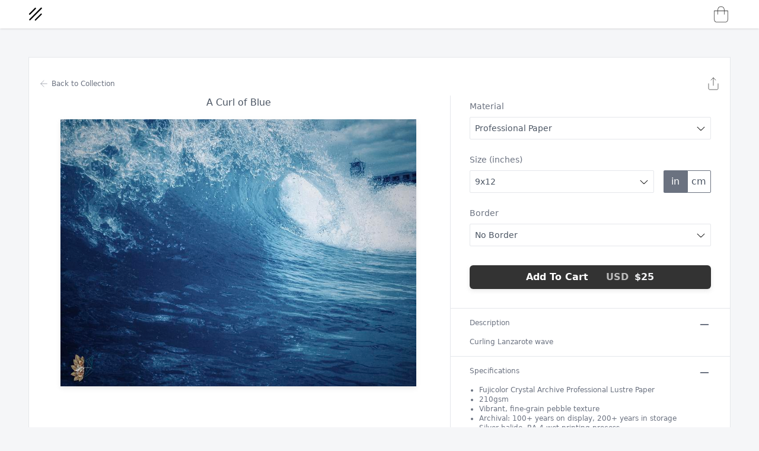

--- FILE ---
content_type: text/html; charset=utf-8
request_url: https://elfearsfoxsox.darkroom.com/products/nature/723843
body_size: 7824
content:
<!DOCTYPE html>
<html lang="en" xml:lang="en" xmlns= "http://www.w3.org/1999/xhtml">
  <head>

    <title>Darkroom</title>
    <meta http-equiv="Content-Language" content="en">

    <meta name="Rails-Env" content="production">

    

    <meta name="csrf-param" content="authenticity_token" />
<meta name="csrf-token" content="OZIQgBTwrr_GlMq3CFD33ONpY2UUoruIGh7vQTYjlbBlpcRQy4k-3d-fbZYz5XJg5MK16VSJ3poTlAKFoiY31A" />
    
    <meta name="viewport" content="width=device-width, initial-scale=1" />

    <meta property="og:url" content="https://elfearsfoxsox.darkroom.com/products/723843" />
<meta property="og:title" content="Darkroom" />
<meta property="og:description" content="Check out A Curl of Blue on Darkroom" />


    <script type="text/javascript">
window.SENTRY_RELEASE = "darkroom@v2263.18.0";
window.SENTRY_JAVASCRIPT_DSN = "https://403e02087ddd470198890058d050833c@o249589.ingest.sentry.io/5658270";
</script>

    <link rel="stylesheet" href="https://cdn2.darkroom.com/darkroom-assets/application-226190a7.css" data-turbo-track="reload" />
<link rel="stylesheet" href="https://cdn1.darkroom.com/darkroom-assets/fonts-e632d1c9.css" data-turbo-track="reload" />
<link rel="stylesheet" href="https://cdn0.darkroom.com/darkroom-assets/design-0e9d31da.css" data-turbo-track="reload" />
<link rel="stylesheet" href="https://cdn3.darkroom.com/darkroom-assets/tooltips-1803203e.css" data-turbo-track="reload" />
<link rel="stylesheet" href="https://cdn3.darkroom.com/darkroom-assets/sizes-5fc111b4.css" data-turbo-track="reload" />
<link rel="stylesheet" href="https://cdn0.darkroom.com/darkroom-assets/animations-08d350a7.css" data-turbo-track="reload" />
<link rel="stylesheet" href="https://cdn1.darkroom.com/darkroom-assets/renderings-3a2f4ac2.css" data-turbo-track="reload" />


      <link rel="icon" type="image/x-icon" href="https://cdn3.darkroom.com/darkroom-assets/darkroom-logo-2a06166f.ico" />

      <link rel=preconnect href="https://dr-activestorage.s3.amazonaws.com">
      <script defer data-domain="darkroom.com" src="/js/script.js"></script>

    <link rel=preconnect href="https://www.gstatic.com">
      <link rel=preconnect href="https://cdn0.darkroom.com/">
      <link rel=preconnect href="https://cdn1.darkroom.com/">
      <link rel=preconnect href="https://cdn2.darkroom.com/">
      <link rel=preconnect href="https://cdn3.darkroom.com/">


    <script src="https://cdn3.darkroom.com/darkroom-assets/application-c2f000ae.js" data-turbo-track="reload" type="module"></script>
  </head>

  <body class="default-bg" data-controller="click" data-action="click->click#handleClick">
    <div class="sticky top-0 bg-white z-50 duration-200 ease-in-out" data-controller="top toggle" data-top-target="top" data-test-deploy="test">
    <div class="grid px-4 md:px-8 lg:px-12 h-12 items-center justify-between shadow" style="grid-template-columns: 1fr 2fr 1fr;">

      <div class="flex justify-start">
        <a class="center-x-y" href="https://elfearsfoxsox.darkroom.com/">
          <svg width="24" height="24" viewbox="0 0 16 16" fill="none" xmlns="http://www.w3.org/2000/svg" class="text-gray-700">
<path fill-rule="evenodd" clip-rule="evenodd" d="M0.993221 14.7078C0.700328 14.4149 0.700327 13.94 0.993221 13.6471L13.94 0.70031C14.2329 0.407417 14.7078 0.407417 15.0007 0.70031C15.2936 0.993204 15.2936 1.46808 15.0007 1.76097L2.05388 14.7078C1.76099 15.0007 1.28611 15.0007 0.993221 14.7078Z" fill="black"></path>
<path fill-rule="evenodd" clip-rule="evenodd" d="M0.764705 8.38397C0.471812 8.09107 0.471812 7.6162 0.764705 7.32331L7.24652 0.841497C7.53941 0.548604 8.01428 0.548604 8.30718 0.841497C8.60007 1.13439 8.60007 1.60926 8.30718 1.90216L1.82537 8.38397C1.53247 8.67686 1.0576 8.67686 0.764705 8.38397Z" fill="black"></path>
<path fill-rule="evenodd" clip-rule="evenodd" d="M7.31695 14.9363C7.02406 14.6434 7.02406 14.1686 7.31695 13.8757L13.7988 7.39386C14.0917 7.10097 14.5665 7.10097 14.8594 7.39386C15.1523 7.68675 15.1523 8.16163 14.8594 8.45452L8.37761 14.9363C8.08472 15.2292 7.60984 15.2292 7.31695 14.9363Z" fill="black"></path>
</svg>

</a>      </div>

      <div class="center-x-y w-full">
      </div>

      <div class="flex md:space-x-6 justify-end">

        <a onclick="return false" id="cartOpener" class="cart-icon relative flex-initial" href="#">
          <svg width="32" height="32" viewbox="0 0 20 20" fill="none" xmlns="http://www.w3.org/2000/svg" id="openCart" class="text-gray-700">
<path fill-rule="evenodd" clip-rule="evenodd" d="M2.66016 6.16675H17.3268L16.8268 6.67H3.16016V15.3333C3.16016 16.1285 3.35928 16.7966 3.73037 17.2605C4.09546 17.7168 4.64589 18 5.41016 18H14.5768C15.3411 18 15.8915 17.7168 16.2566 17.2605C16.6277 16.7966 16.8268 16.1285 16.8268 15.3333V6.67L17.3268 6.16675V15.3333C17.3268 16.2048 17.1093 16.995 16.647 17.5728C16.1788 18.1582 15.4792 18.5 14.5768 18.5H5.41016C4.50776 18.5 3.80819 18.1582 3.33994 17.5728C2.8777 16.995 2.66016 16.2048 2.66016 15.3333V6.16675Z" fill="#333333"></path>
<path fill-rule="evenodd" clip-rule="evenodd" d="M7.30043 3.6743C6.91311 4.44895 6.91016 5.33106 6.91016 5.75V10.3329L6.41016 10.3333L6.41016 5.74189C6.41014 5.32277 6.41009 4.33695 6.85322 3.4507C7.07882 2.9995 7.42081 2.57029 7.93604 2.25543C8.45097 1.94075 9.12301 1.75 9.99349 1.75C10.864 1.75 11.536 1.94075 12.0509 2.25543C12.5662 2.57029 12.9082 2.9995 13.1338 3.4507C13.5769 4.33695 13.5768 5.32277 13.5768 5.74189V10.3329L13.0768 10.3333V5.75C13.0768 5.33106 13.0739 4.44895 12.6865 3.6743C12.4955 3.29217 12.2125 2.94012 11.7902 2.68207C11.3676 2.42383 10.7897 2.25 9.99349 2.25C9.19731 2.25 8.61934 2.42383 8.19677 2.68207C7.7745 2.94012 7.4915 3.29217 7.30043 3.6743Z" fill="#333333"></path>
</svg>

              <turbo-frame class="nav_badge_user_24529" id="nav_badge_user_24529"></turbo-frame>
</a>      </div>

    </div>




</div>

      <!-- Flash Messages with Tailwind CSS -->
  <div data-controller="flash" class="z-[10000] fixed top-4 right-4 sm:right-4 sm:left-auto left-4">
</div>
    <turbo-frame class="z-[10000] fixed top-4 right-4 sm:right-4 sm:left-auto left-4" data-controller="flash" id="turbo_flash">
</turbo-frame>

    <div
  id="cartModal"
  class="h-screen fixed cart-transition z-50 w-3/4 md:w-1/4 pl-4 md:pl-8 pr-2 md:pr-4 top-0 right-0 cart-bg overflow-auto"
  data-controller="cart"
  data-cart-open-value="false"
  style="right: -550px; max-width: 500px;">

  <turbo-frame id="current_cart"></turbo-frame>

</div>


    

  <div style="display:none;"
     data-controller="modal"
     data-modal-name-value="ProductDetailsImage"
     data-modal-z-index-value="1000"
     data-modal-background-color-value="rgba(0, 0, 0, 0.7)"
     data-modal-show-on-load-value="false"
     data-modal-turbo-value="false">

  
    <turbo-frame id="products_show_image" class="flex flex-col size-full bg-white" style="width: calc(100vw - 2rem); height: calc(100svh - 2rem);"></turbo-frame>


</div>

  <div data-controller="product right-click" data-product-current-print-type-value="photo_prints" class="">
    <div class="relative h-full bg-white flex-wrap md:flex-nowrap md:flex border border-gray-200 md:m-12 transform translate-x-0 duration-500 md:pt-4" >

      <div class="flex w-full justify-between md:absolute top-8 px-4 pt-4 md:pt-0">
        <a class="flex items-center text-xs text-gray-500 z-10 h-6" href="/collections/nature">
          <svg width="18" height="18" viewbox="0 0 16 16" fill="none" xmlns="http://www.w3.org/2000/svg">
<path d="M12.6666 8H3.33325" stroke="currentColor" stroke-width="0.5" stroke-linecap="round" stroke-linejoin="round"></path>
<path d="M7.99992 12.6666L3.33325 7.99992L7.99992 3.33325" stroke="currentColor" stroke-width="0.5" stroke-linecap="round" stroke-linejoin="round"></path>
</svg>

          <span class="px-1">Back to Collection</span>
</a>
        <a onclick="return false" data-controller="toggle" data-toggle-emitable-value="openShareProduct" data-action="toggle#sendEvent" href="#">
          <svg width="24" height="24" viewbox="0 0 20 20" fill="none" xmlns="http://www.w3.org/2000/svg">
<path d="M3.33325 10V16.6667C3.33325 17.1087 3.50885 17.5326 3.82141 17.8452C4.13397 18.1577 4.55789 18.3333 4.99992 18.3333H14.9999C15.4419 18.3333 15.8659 18.1577 16.1784 17.8452C16.491 17.5326 16.6666 17.1087 16.6666 16.6667V10" stroke="black" stroke-width="0.5" stroke-linecap="round" stroke-linejoin="round"></path>
<path d="M13.3334 5.00008L10.0001 1.66675L6.66675 5.00008" stroke="black" stroke-width="0.5" stroke-linecap="round" stroke-linejoin="round"></path>
<path d="M10 1.66675V12.5001" stroke="black" stroke-width="0.5" stroke-linecap="round" stroke-linejoin="round"></path>
</svg>

</a>      </div>

      <div id="product_rendering" class="flex flex-col items-center justify-start p-4 md:p-12 space-y-4 w-full md:w-3/5" data-controller="toggle">
        <div class="flex flex-col">
          <h1 class="text-center w-full text-gray-600 h-6">A Curl of Blue</h1>

        </div>

        <div class="relative flex flex-col items-center justify-start rendering-dimensions">
            <img src="https://s2.darkroom.com/a651b8vknw3obgcllmkx55zx1jcl" draggable="false" loading="lazy" class="w-full button-shadow do-not-touch">
          <div class="absolute z-10 inset-0"></div>
        </div>


        <div class="flex justify-between space-x-4">

        </div>
      </div>

      <div class="hidden md:block flex my-12 md:border-r border-gray-200 w-1"></div>

      <div class="flex-initial w-full md:w-2/5 py-4 md:py-12">
        <div class="px-8 pb-8 space-y-4">
          <div>
            <label class="block text-sm text-gray-500 py-2">
              Material
            </label>
            <select data-product-target="printType" data-action="product#selectPrintType" class="w-full">
                <option selected value="photo_prints">Professional Paper</option>
                <option  value="fine_art_prints">Fine Art Paper</option>
                <option  value="standard_canvas">Fine Art Canvas</option>
            </select>
          </div>

          <div data-controller="metric">
  <label class="block text-sm text-gray-500 py-2">Size <span data-metric-target="label">(inches)</span></label>

  <div class="flex justify-between space-x-4">
    <select name="Size" id="Size" data-product-target="input" data-action="product#updateSelectedVariant" data-metric-target="select" class="w-full"><option selected="selected" value="9x12">9x12</option></select>

    <div class="flex justify-between">
      <button
          data-metric-target="in"
          class="w-10 rounded-l-sm text-center"
          style="color: white; background-color: #6b7280;">in</button>
      <button 
          data-metric-target="cm"
          class="w-10 rounded-r-sm text-center"
          style="color: #4B5563; border-width: 1px; border-color: #6b7280;">cm</button>
    </div>
  </div>
</div>

          

            <div>
  <label class="block text-sm text-gray-500 py-2">Border</label>
  <select name="Border" id="Border" data-product-target="input" data-action="product#updateSelectedVariant" class="w-full"><option selected="selected" value="No Border">No Border</option>
<option value="White Border">White Border</option></select>
</div>


          <div class="mobile-hidden text-center pt-4">
              <turbo-frame id="add_to_cart_desktop">
  <form class="" action="/line_items" accept-charset="UTF-8" method="post"><input type="hidden" name="authenticity_token" value="8QGSshQiO9_xw-U7ZgzqGS_8LbWg84hGUct4amLETxn2Fhpgm06VgqFgMHwmIItSWvaHQve5SYVi3mkXudME1Q" autocomplete="off" />

    <input value="723843" autocomplete="off" type="hidden" name="line_item[product_id]" id="line_item_product_id" />
    <input value="43149725" autocomplete="off" type="hidden" name="line_item[variant_id]" id="line_item_variant_id" />

    <button name="button" type="submit" id="addToCartButtondesktop" class="m-auto w-full default-button button-shadow text-base rounder" data-product-target="addToCartButton" data-variant-id="43149725" data-controller="toggle" data-toggle-emitable-value="openCart" data-action="click-&gt;toggle#sendEvent">
      Add To Cart
      <span class="pl-6 bbb" data-product-target="addToCartCurrency">USD</span>
      <span class="pl-1 text-gray-100" data-product-target="addToCartPrice">
        $25
      </span>
</button></form></turbo-frame>
          </div>
        </div>

          <div class="text-xs text-gray-500 border-t border-gray-200 md:px-8 py-4" data-controller="toggle">
  <div class="px-8 md:px-0">
    <a href="#" onclick="return false" class="block pb-4 cursor-pointer" data-action="click->toggle#toggle">
      Description

      <div class="float-right">
        <div class="" data-toggle-target="togglee" data-toggle-classes="hidden">
          <svg xmlns="http://www.w3.org/2000/svg" width="22" height="22" viewbox="0 0 24 24" fill="none" stroke="currentColor" stroke-width="2" stroke-linecap="round" stroke-linejoin="round" class="feather feather-minus"><line x1="5" y1="12" x2="19" y2="12"></line></svg>
        </div>
        <div class="hidden" data-toggle-target="togglee" data-toggle-classes="hidden">
          <svg width="22" height="22" viewbox="0 0 20 20" fill="none" xmlns="http://www.w3.org/2000/svg">
<path d="M10 4.16663V15.8333" stroke="#333333" stroke-linecap="round" stroke-linejoin="round"></path>
<path d="M4.1665 10H15.8332" stroke="#333333" stroke-linecap="round" stroke-linejoin="round"></path>
</svg>

        </div>
      </div>
    </a>

    <div data-toggle-target="togglee" data-toggle-classes="hidden" class="">
      
            Curling Lanzarote wave

    </div>
  </div>
</div>

        <div class="text-xs text-gray-500 border-t border-gray-200 md:px-8 py-4" data-controller="toggle">
  <div class="px-8 md:px-0">
    <a href="#" onclick="return false" class="block pb-4 cursor-pointer" data-action="click->toggle#toggle">
      Specifications

      <div class="float-right">
        <div class="" data-toggle-target="togglee" data-toggle-classes="hidden">
          <svg xmlns="http://www.w3.org/2000/svg" width="22" height="22" viewbox="0 0 24 24" fill="none" stroke="currentColor" stroke-width="2" stroke-linecap="round" stroke-linejoin="round" class="feather feather-minus"><line x1="5" y1="12" x2="19" y2="12"></line></svg>
        </div>
        <div class="hidden" data-toggle-target="togglee" data-toggle-classes="hidden">
          <svg width="22" height="22" viewbox="0 0 20 20" fill="none" xmlns="http://www.w3.org/2000/svg">
<path d="M10 4.16663V15.8333" stroke="#333333" stroke-linecap="round" stroke-linejoin="round"></path>
<path d="M4.1665 10H15.8332" stroke="#333333" stroke-linecap="round" stroke-linejoin="round"></path>
</svg>

        </div>
      </div>
    </a>

    <div data-toggle-target="togglee" data-toggle-classes="hidden" class="">
      
          <turbo-frame id="specifications">
  <ul class="px-4 list-disc">

        <li>Fujicolor Crystal Archive Professional Lustre Paper</li>
        <li>210gsm</li>
        <li>Vibrant, fine-grain pebble texture</li>
        <li>Archival: 100+ years on display, 200+ years in storage</li>
        <li>Silver halide, RA-4 wet printing process</li>
        <li>Sizing: White borders do not change size of the print</li>

  </ul>
</turbo-frame>

    </div>
  </div>
</div>

        <div class="text-xs text-gray-500 border-t border-gray-200 md:px-8 py-4" data-controller="toggle">
  <div class="px-8 md:px-0">
    <a href="#" onclick="return false" class="block pb-4 cursor-pointer" data-action="click->toggle#toggle">
      Delivery &amp; Returns

      <div class="float-right">
        <div class="hidden" data-toggle-target="togglee" data-toggle-classes="hidden">
          <svg xmlns="http://www.w3.org/2000/svg" width="22" height="22" viewbox="0 0 24 24" fill="none" stroke="currentColor" stroke-width="2" stroke-linecap="round" stroke-linejoin="round" class="feather feather-minus"><line x1="5" y1="12" x2="19" y2="12"></line></svg>
        </div>
        <div class="" data-toggle-target="togglee" data-toggle-classes="hidden">
          <svg width="22" height="22" viewbox="0 0 20 20" fill="none" xmlns="http://www.w3.org/2000/svg">
<path d="M10 4.16663V15.8333" stroke="#333333" stroke-linecap="round" stroke-linejoin="round"></path>
<path d="M4.1665 10H15.8332" stroke="#333333" stroke-linecap="round" stroke-linejoin="round"></path>
</svg>

        </div>
      </div>
    </a>

    <div data-toggle-target="togglee" data-toggle-classes="hidden" class="hidden">
      
          <div>
            <p>Orders ship promptly after printing. All domestic orders are insured and trackable. International orders are insured and optionally trackable. No returns as all prints are custom made. An email containing tracking information will be sent once the order ships.</p>

              <p class="pt-2">Material print times (business days)</p>
              <ul class="px-4 list-disc">
                <li>Professional Paper: 1-2 days</li>
                <li>Fine Art Paper: 2-3 days</li>
                <li>Framed: 5-7 days</li>
                <li>Canvas: 2-3 days</li>
                <li>Metal: 3-4 days</li>
              </ul>

          </div>

    </div>
  </div>
</div>
      </div>

      <div class="desktop-hidden sticky bottom-0 text-center px-8 py-4 bg-white border-t">
          <turbo-frame id="add_to_cart_mobile">
  <form class="" action="/line_items" accept-charset="UTF-8" method="post"><input type="hidden" name="authenticity_token" value="A_7j54OTFHXU0iVhXgQlU0d5-E6jgYJVKZsc2gDCWYwE6Ws1DP-6KIRx8CYeKEQYMnNSufTLQ5Yajg2n29USQA" autocomplete="off" />

    <input value="723843" autocomplete="off" type="hidden" name="line_item[product_id]" id="line_item_product_id" />
    <input value="43149725" autocomplete="off" type="hidden" name="line_item[variant_id]" id="line_item_variant_id" />

    <button name="button" type="submit" id="addToCartButtonmobile" class="m-auto w-full default-button button-shadow text-base rounder" data-product-target="addToCartButton" data-variant-id="43149725" data-controller="toggle" data-toggle-emitable-value="openCart" data-action="click-&gt;toggle#sendEvent">
      Add To Cart
      <span class="pl-6 bbb" data-product-target="addToCartCurrency">USD</span>
      <span class="pl-1 text-gray-100" data-product-target="addToCartPrice">
        $25
      </span>
</button></form></turbo-frame>
      </div>
    </div>

    <div style="display:none;"
     data-controller="modal"
     data-modal-name-value="ShareProduct"
     data-modal-z-index-value="1000"
     data-modal-background-color-value="rgba(0, 0, 0, 0.7)"
     data-modal-show-on-load-value="false"
     data-modal-turbo-value="false">

  
  <div class="md:w-2/6 w-3/4 border border-gray-600 bg-white p-4"
       style="max-width: 400px;"
       data-controller="share"
       data-share-caption-value="A Curl of Blue on Darkroom"
       data-share-url-value="https://elfearsfoxsox.darkroom.com/products/723843"
       data-share-description-value="Check out A Curl of Blue on Darkroom"
       data-share-image-value="https://s1.darkroom.com/vvga8cz31ejcep0xvq1n055turqc"
       data-share-on-connect-value="share">
    <div class="flex justify-between">
      <div class="text-gray-700 font-bold">Share this print</div>
      <svg xmlns="http://www.w3.org/2000/svg" width="30" height="30" viewbox="0 0 24 24" fill="none" stroke="currentColor" stroke-width="2" stroke-linecap="round" stroke-linejoin="round" class="cursor-pointer" style="stroke-width: 1px;" data-action="click-&gt;modal#closeModal"><line x1="18" y1="6" x2="6" y2="18"></line><line x1="6" y1="6" x2="18" y2="18"></line></svg>

    </div>

    <div class="flex flex-col items-center mt-4">
      <div class="flex w-5/12 justify-end p-6">
        <img src="https://s3.darkroom.com/vvga8cz31ejcep0xvq1n055turqc" loading="lazy" class="w-full h-full">
      </div>
      <div class="center-x-y w-full text-sm text-gray-600 truncate">
        A Curl of Blue
      </div>
      <div class="center-x-y flex text-xs text-gray-500 mt-1">
        elfearsfoxsox
      </div>
    </div>

    <div class="flex p-4 justify-center">
      <button name="button" type="button" class="default-button text-sm px-12" data-action="click-&gt;share#copyLink">Copy Link</button>
    </div>

    <div class="flex flex-col text-center p-4">

      <div class="text-xs text-gray-500 p-2">
        Or share with
      </div>

      <div class="flex items-center justify-center">

        <button name="button" type="button" class="flex bg-gray-200 border border-gray-300 p-2 shadow" data-action="share#shareFacebook">
          <svg width="20" height="20" viewbox="0 0 20 20" fill="none" xmlns="http://www.w3.org/2000/svg">
<path d="M12.3253 10.0013H10.8107V15.3999H8.56552V10.0013H7.5V8.09602H8.56806V6.86306C8.56806 5.9802 8.98665 4.6001 10.831 4.6001L12.4927 4.60771V6.45968H11.2877C11.0898 6.45968 10.8107 6.55862 10.8107 6.97976V8.09602H12.5232L12.3253 10.0013Z" fill="#333333"></path>
</svg>

</button>
        <button name="button" type="button" class="flex bg-gray-200 border border-gray-300 p-2 shadow ml-6" data-action="share#sharePinterest">
          <?xml version="1.0" encoding="utf-8"?>
<!-- Generator: Adobe Illustrator 24.0.0, SVG Export Plug-In . SVG Version: 6.00 Build 0)  -->
<svg version="1.1" id="Layer_1" xmlns="http://www.w3.org/2000/svg" x="0px" y="0px" viewbox="0 0 20 20" style="enable-background:new 0 0 20 20;" xmlns:xlink="http://www.w3.org/1999/xlink" xml:space="preserve" width="20" height="20">
<style type="text/css">
	.st0{fill-rule:evenodd;clip-rule:evenodd;}
</style>
<path class="st0" d="M10,4.4c-3.1,0-5.6,2.5-5.6,5.6c0,2.4,1.5,4.4,3.5,5.2c0-0.4-0.1-1.1,0-1.6c0.1-0.4,0.7-2.8,0.7-2.8
	S8.5,10.5,8.5,10c0-0.8,0.4-1.4,1-1.4c0.5,0,0.7,0.4,0.7,0.8c0,0.5-0.3,1.2-0.5,1.9c-0.1,0.6,0.3,1,0.8,1c1,0,1.8-1,1.8-2.6
	c0-1.3-1-2.3-2.3-2.3c-1.6,0-2.5,1.2-2.5,2.4c0,0.5,0.2,1,0.4,1.3c0,0.1,0.1,0.1,0,0.2L7.8,12c0,0.1-0.1,0.1-0.2,0.1
	c-0.7-0.3-1.1-1.3-1.1-2.2c0-1.8,1.3-3.4,3.7-3.4c1.9,0,3.4,1.4,3.4,3.2c0,1.9-1.2,3.5-2.9,3.5c-0.6,0-1.1-0.3-1.3-0.6L9,13.9
	c-0.1,0.5-0.5,1.1-0.7,1.5c0.5,0.2,1.1,0.2,1.7,0.2c3.1,0,5.6-2.5,5.6-5.6C15.6,6.9,13.1,4.4,10,4.4z"></path>
</svg>

</button>
        <button name="button" type="button" class="flex bg-gray-200 border border-gray-300 p-2 shadow ml-6" data-action="share#shareTwitter">
          <svg width="20" height="20" viewbox="0 0 20 20" fill="none" xmlns="http://www.w3.org/2000/svg">
<path d="M15.754 6.13227C15.3228 6.3254 14.8572 6.45502 14.3677 6.51058C14.8651 6.21164 15.2487 5.74074 15.4286 5.17725C14.963 5.45503 14.4471 5.65344 13.8968 5.7619C13.4577 5.29365 12.8307 5 12.1349 5C10.8042 5 9.72223 6.07936 9.72223 7.4127C9.72223 7.60053 9.74339 7.78571 9.78572 7.96296C7.78043 7.86243 6.00265 6.90211 4.81482 5.4418C4.60847 5.79894 4.48942 6.21164 4.48942 6.65344C4.48942 7.48942 4.91534 8.22751 5.56349 8.66137C5.16931 8.64814 4.7963 8.53968 4.4709 8.35978C4.4709 8.37037 4.4709 8.38095 4.4709 8.39153C4.4709 9.56084 5.30159 10.5344 6.40476 10.7566C6.20371 10.8122 5.98942 10.8413 5.76984 10.8413C5.61376 10.8413 5.46296 10.8254 5.31482 10.7989C5.62169 11.7566 6.51323 12.455 7.56879 12.4735C6.74339 13.1217 5.70371 13.5053 4.57407 13.5053C4.38095 13.5053 4.18783 13.4947 4 13.4709C5.06614 14.1561 6.33598 14.5555 7.69842 14.5555C12.1349 14.5555 14.5609 10.8809 14.5609 7.69312C14.5609 7.58994 14.5582 7.48412 14.5529 7.38095C15.0238 7.03968 15.4312 6.6164 15.754 6.13227Z" fill="#333333"></path>
</svg>

</button>      </div>
    </div>
  </div>


</div>

  </div>


    <!-- Global site tag (gtag.js) - Google Analytics -->
<script async src="https://www.googletagmanager.com/gtag/js?id=G-J0ERNJVR5S"></script>
<script>
  window.dataLayer = window.dataLayer || [];
  function gtag(){dataLayer.push(arguments);}
  gtag('js', new Date());

  gtag('config', 'G-J0ERNJVR5S');
</script>

    <!-- version: v2263.18.0, revision: 08db5833d9f980ecadfc0dd3b6009994fc9e70a0 -->


        <script>
      window.intercomSettings = {
        api_base: "https://api-iam.intercom.io",
        app_id: "i8mwry2a",
        name: "", // Full name
        email: "", // Email address
        created_at: "0" // Signup date as a Unix timestamp
      };
    </script>

    <script>
      // We pre-filled your app ID in the widget URL: 'https://widget.intercom.io/widget/i8mwry2a'
      (function(){var w=window;var ic=w.Intercom;if(typeof ic==="function"){ic('reattach_activator');ic('update',w.intercomSettings);}else{var d=document;var i=function(){i.c(arguments);};i.q=[];i.c=function(args){i.q.push(args);};w.Intercom=i;var l=function(){var s=d.createElement('script');s.type='text/javascript';s.async=true;s.src='https://widget.intercom.io/widget/i8mwry2a';var x=d.getElementsByTagName('script')[0];x.parentNode.insertBefore(s,x);};if(document.readyState==='complete'){l();}else if(w.attachEvent){w.attachEvent('onload',l);}else{w.addEventListener('load',l,false);}}})();
    </script>

  </body>
</html>


--- FILE ---
content_type: text/css
request_url: https://cdn1.darkroom.com/darkroom-assets/fonts-e632d1c9.css
body_size: 162
content:
@font-face {
  font-family: Mulish;
  font-style: normal;
  font-weight: 100;
  font-display: swap;
  src: url("../fonts/Mulish-ExtraLight.ttf") format("truetype");
}

@font-face {
  font-family: Mulish;
  font-style: italic;
  font-weight: 100;
  font-display: swap;
  src: url("../fonts/Mulish-ExtraLightItalic.ttf") format("truetype");
}

@font-face {
  font-family: Mulish;
  font-style: normal;
  font-weight: 300;
  font-display: swap;
  src: url("../fonts/Mulish-Light.ttf") format("truetype");
}

@font-face {
  font-family: Mulish;
  font-style: italic;
  font-weight: 300;
  font-display: swap;
  src: url("../fonts/Mulish-LightItalic.ttf") format("truetype");
}

@font-face {
  font-family: Mulish;
  font-style: normal;
  font-weight: 400;
  font-display: swap;
  src: url("../fonts/Mulish-Regular.ttf") format("truetype");
}

@font-face {
  font-family: Mulish;
  font-style: italic;
  font-weight: 400;
  font-display: swap;
  src: url("../fonts/Mulish-Italic.ttf") format("truetype");
}

@font-face {
  font-family: Mulish;
  font-style: normal;
  font-weight: 500;
  font-display: swap;
  src: url("../fonts/Mulish-Medium.ttf") format("truetype");
}

@font-face {
  font-family: Mulish;
  font-style: italic;
  font-weight: 500;
  font-display: swap;
  src: url("../fonts/Mulish-MediumItalic.ttf") format("truetype");
}

@font-face {
  font-family: Mulish;
  font-style: normal;
  font-weight: 700;
  font-display: swap;
  src: url("../fonts/Mulish-Bold.ttf") format("truetype");
}

@font-face {
  font-family: Mulish;
  font-style: italic;
  font-weight: 700;
  font-display: swap;
  src: url("../fonts/Mulish-BoldItalic.ttf") format("truetype");
}

@font-face {
  font-family: Mulish;
  font-style: normal;
  font-weight: 900;
  font-display: swap;
  src: url("../fonts/Mulish-Black.ttf") format("truetype");
}

@font-face {
  font-family: Mulish;
  font-style: italic;
  font-weight: 900;
  font-display: swap;
  src: url("../fonts/Mulish-BlackItalic.ttf") format("truetype");
}


--- FILE ---
content_type: text/css
request_url: https://cdn0.darkroom.com/darkroom-assets/design-0e9d31da.css
body_size: 511
content:
.user-border-label > input {
  opacity: 0;
  position: absolute;
  width: 0;
}

.user-border-label > input + div {
  position: relative;
  cursor: pointer;
  padding-top: 0.5rem;
  padding-bottom: 0.5rem;
  padding-left: 1rem;
  padding-right: 1rem;
  background: linear-gradient(0deg, #fff, #fff), #ededed;
  border: 0.5px solid #828282;
  box-shadow: 0 1px 2px rgb(0 0 0 / 20%);
  border-radius: 2px;
}

.user-border-label > input:checked + div {
  background: #555;
  box-shadow: 0 1px 2px rgb(0 0 0 / 20%);
  border-radius: 1px;
  color: #fff;
}

.user-border-label > input:checked + div:hover {
  background: #555;
}

.user-border-label > input + div:hover {
  background: rgb(229 231 235);
}

.user-frame-label > input {
  opacity: 0;
  position: absolute;
  width: 0;
}

.user-frame-label > input + span {
  padding: 0.75rem;
  cursor: pointer;
  display: inline-block;
  border-radius: 2px;
  text-align: center;
}

.user-frame-label > input:checked + span {
  background-color: #666;
  color: #fff;
}

.user-texture-label > input {
  opacity: 0;
  position: absolute;
  width: 0;
}

.user-texture-label > input + span {
  padding: 0.75rem;
  cursor: pointer;
  display: flex;
  border-radius: 2px;
  text-align: center;
}

.user-texture-label > input:checked + span {
  background-color: #666;
  color: #fff;
}

.user-columns-label > input {
  opacity: 0;
  position: absolute;
  width: 0;
}

.user-columns-label > input + .faux-gallery {
  background: #fff;
}

.user-columns-label > input:checked + .faux-gallery {
  background: #555;
}

.user-columns-label > input + .faux-gallery > div {
  background: #555;
}

.user-columns-label > input:checked + .faux-gallery > div {
  background: #fff;
}

.user-columns-label > input:checked + .faux-gallery > span {
  color: #fff;
}

.user-columns-label > input + div:hover {
  background: rgb(229 231 235);
}

.gallery-card {
  border: 1px solid #e5e5e5;
  box-shadow: 0 1px 4px rgb(0 0 0 / 25%);
}

.background-selectors {
  width: 80px;
  height: 80px;
  overflow: hidden;
}

@media (min-width: 768px) {
  .background-selectors {
    width: 120px;
    height: 120px;
    overflow: hidden;
  }
}


--- FILE ---
content_type: text/css
request_url: https://cdn3.darkroom.com/darkroom-assets/tooltips-1803203e.css
body_size: 622
content:
/* Base styles for all tooltip variants */
.hover-text,
.hover-text-left,
.hover-text-right,
.hover-text-bottom {
  position: relative;
}

/* Shared tooltip styles */
.hover-text::after,
.hover-text-left::after,
.hover-text-right::after,
.hover-text-bottom::after {
  content: attr(data-text);
  position: absolute;
  background: var(--tooltip-bg, #333);
  color: #fff;
  border: 1px solid #eaebec;
  border-radius: 4px;
  padding: 8px 12px;
  box-shadow: 0 2px 8px rgb(0 0 0 / 15%);
  max-width: 200px;
  white-space: normal;
  word-wrap: break-word;
  font-size: 14px;
  z-index: 1000;

  /* Hidden by default */
  opacity: 0;
  visibility: hidden;
  pointer-events: none;

  /* Transition for smooth appearance with delay */
  transition: opacity 0.3s ease, visibility 0.3s ease;
  transition-delay: 1s;
}

/* Show tooltip on hover/focus */
.hover-text:hover::after,
.hover-text:focus::after,
.hover-text-left:hover::after,
.hover-text-left:focus::after,
.hover-text-right:hover::after,
.hover-text-right:focus::after,
.hover-text-bottom:hover::after,
.hover-text-bottom:focus::after {
  opacity: 1;
  visibility: visible;
}

/* Immediate hide when not hovering */
.hover-text:not(:hover):not(:focus)::after,
.hover-text-left:not(:hover):not(:focus)::after,
.hover-text-right:not(:hover):not(:focus)::after,
.hover-text-bottom:not(:hover):not(:focus)::after {
  transition-delay: 0s;
}

/* TOP tooltip (default) */
.hover-text::after {
  bottom: 100%;
  left: 50%;
  transform: translateX(-50%);
  margin-bottom: 5px;
}

/* LEFT tooltip */
.hover-text-left::after {
  right: 100%;
  top: 50%;
  transform: translateY(-50%);
  margin-right: 5px;
}

/* RIGHT tooltip */
.hover-text-right::after {
  left: 100%;
  top: 50%;
  transform: translateY(-50%);
  margin-left: 5px;
}

/* BOTTOM tooltip */
.hover-text-bottom::after {
  top: 100%;
  left: 50%;
  transform: translateX(-50%);
  margin-top: 5px;
}


--- FILE ---
content_type: text/css
request_url: https://cdn3.darkroom.com/darkroom-assets/sizes-5fc111b4.css
body_size: 598
content:
.product-index-height {
  height: calc(100vh - 8rem);
}

.from-nav-height {
  height: calc(100vh - 3rem);
}

.admin-show-content-height {
  height: calc(100vh - 9rem);
}

.design-height {
  height: 100%;
}

.desktop-mobile-width {
  min-width: 900px;
}

@media (min-width: 768px) {
  .desktop-mobile-width {
    width: 100%;
  }
}

.desktop-mobile-height {
  max-height: 100vh;
}

@media (min-width: 768px) {
  .desktop-mobile-height {
    height: 100%;
  }
}

@media (min-width: 768px) {
  .design-height {
    height: calc(100vh - 16rem);
  }
}

.print-pricing-height {
  height: calc(100vh - 17rem);
}

@media (min-width: 768px) {
  .print-pricing-height {
    height: calc(100vh - 18rem);
  }
}

.uploads-panel {
  z-index: 100;
  padding-top: 0;
  height: 100vh;
  width: 0;
  transition: 0.6s;
}

@media (min-width: 768px) {
  .uploads-panel {
    padding-top: 3rem;
  }
}

.uploads-panel-open {
  width: 375px;
}

@media (max-width: 768px) {
  .uploads-panel-open {
    width: 100vw;
  }
}

.subscriptions-height {
  height: calc(100vh - 6rem);
}

.collections-gallery-size {
  width: 300px;
  height: 300px;
}

.collections-thumb-size {
  width: 30px;
  height: 30px;
}

.modal-max-w {
  max-width: 1020px;
}

.standard-text {
  font-size: 14px;
  line-height: 17px;
}

.collections-sidebar-text {
  font-size: 12px;
  line-height: 15px;
  letter-spacing: 0.05em;
}

.checkout-height {
  height: 94vh;
}

.extra-sm-text {
  font-size: 0.55rem;
  line-height: 0.75rem;
}

@media (min-width: 768px) {
  .pricing-list-height {
    height: 74vh;
  }
}

.admin-orders-height {
  height: calc(100vh - 14rem);
}

@media (min-width: 768px) {
  .user-profile-height {
    height: 90vh;
  }
}

.samples-width {
  max-width: 100vw;
}

@media (min-width: 768px) {
  .samples-width {
    max-width: calc(100vw - 9rem);
  }
}

.account-update-height {
  height: fit-content;
}

@media (min-width: 768px) {
  .account-update-height {
    min-height: 800px;
  }
}

@media (max-width: 768px) {
  .mobile-hidden {
    visibility: hidden;
    display: none;
  }
}

@media (min-width: 768px) {
  .desktop-hidden {
    visibility: hidden;
    display: none;
  }
}

@media (max-width: 930px) {
  .admin-mobile-hidden {
    visibility: hidden;
    display: none;
  }
}

@media (min-width: 930px) {
  .admin-desktop-hidden {
    visibility: hidden;
    display: none;
  }
}


--- FILE ---
content_type: text/css
request_url: https://cdn1.darkroom.com/darkroom-assets/renderings-3a2f4ac2.css
body_size: 1641
content:
/* 2d renderings css */

.img-fluid {
  max-height: 100%;
  max-width: 100%;
}

.rendering-image-height {
  max-height: calc(100vh - 20rem);
}

.rendering-rotated-height {
  max-height: calc(100vh - 20rem);
}

.rendering-height {
  max-height: calc(100vh - 15rem);
  max-width: 100%;
}

.do-not-touch {
  -webkit-touch-callout: none;
  pointer-events: none;
  user-select: none;
}

.rendering-dimensions {
  width: 100%;
  height: 100%;
  max-width: 600px;
}

@media (min-width: 768px) {
  .rendering-rotated-height {
    max-height: calc(100vh - 25rem);
  }
}

.figure-container {
  perspective: 1000px;
  position: relative;
}

.figure-container .img-fluid {
  height: auto;
  max-width: 100%;
}

.figure-container figure {
  display: block;
  margin: auto;
  max-height: 100%;
  max-width: 100%;
}

.figure-container .after {
  content: unset;
}

.figure-container.type-metal {
  margin-top: 40px;
  margin-bottom: 40px;
  left: 30px;
}

.figure-container.type-canvas {
  margin-top: 40px;
  margin-bottom: 40px;
  left: 48px;
}

.type-canvas img {
  box-shadow: 20px 18px 25px -13px rgb(10 10 10 / 50%);
}

.figure-container.type-canvas figure {
  background: no-repeat;
  display: inline-block;
  transform: rotateX(80deg);
  transform: rotateY(30deg);
  transform-origin: left;
  transform-style: preserve-3d;
}

.figure-container.type-canvas .after {
  content: "";
  height: 100%;
  position: absolute;
  top: 0;
  transform: rotateY(290deg) scaleX(-1);
  transform-origin: left;
}

.figure-container.type-framed-canvas figure,
.figure-container.type-framed figure {
  background-position: center;
  border-image-repeat: stretch;
  border-image-slice: 47;
  border-image-width: 1.5rem;
  border-style: solid;
  border-width: 1.5rem;
  box-shadow: 15px 15px 40px -5px rgb(0 0 0 / 50%);
  box-sizing: border-box;
  margin: auto;
  position: relative;
}

.type-metal figure {
  background-size: cover !important;
  display: block;
  transform: rotateX(80deg);
  transform: rotateY(30deg);
  transform-origin: left;
  transform-style: preserve-3d;
}

.type-metal img {
  box-shadow: 16px 17px 25px -13px rgb(10 10 10 / 50%);
}

.figure-container.type-metal figure::after {
  background: white;
  border: 1px solid #ccc;
  border-right: 8px solid #ccc;
  content: "";
  height: 100%;
  left: -6px;
  position: absolute;
  top: 0;
  transform: rotateX(90deg);
  transform: rotateY(290deg);
  transform-origin: right;
  width: 7px;
}

/* Custom frame css */

.frame-img-border {
  border-style: solid;
  border-color: #eee;
  border-radius: 1px;
}

.frame-mat {
  background-color: rgb(248 248 255);
  box-shadow: 0 0 20px 0 rgb(0 0 0 / 50%) inset;
}

.frame-img {
  width: 100%;
  max-height: 100%;
  object-fit: contain;
  border: solid 2px;
  border-bottom-color: #ffe;
  border-left-color: #eed;
  border-right-color: #eed;
  border-top-color: #ccb;
}

.collections-frame {
  border-width: 8px;
  padding: 0%;
  box-sizing: border-box;
  position: relative;
}

@media (min-width: 768px) {
  .collections-frame {
    border-width: 14px;
    padding: 0%;
    box-sizing: border-box;
    position: relative;
  }
}

.collections-list-dropdown {
  right: 0;
  z-index: 10;
  background: #f5f6f8;
  border: 1px solid #e5e5e5;
  box-shadow: 0 1px 4px rgb(0 0 0 / 25%);
  border-radius: 4px;
}

.black-frame {
  border-bottom-color: #080808;
  border-left-color: #181818;
  border-right-color: #181818;
  border-top-color: #080808;
  background: #181818;
  box-shadow: 0 0 5px 5px rgb(243 243 243 / 25%) inset, 0 4px 10px 4px rgb(0 0 0 / 25%);
}

.white-frame {
  border-bottom-color: #f8f8f8;
  border-left-color: #f5f5f5;
  border-right-color: #f5f5f5;
  border-top-color: #f8f8f8;
  background: #f8f8f8;
  box-shadow: 0 0 5px 5px rgb(195 192 192 / 25%) inset, 0 4px 10px 4px rgb(0 0 0 / 25%);
}

.natural-frame {
  border-bottom-color: #d9bf92;
  border-left-color: #d9b98c;
  border-right-color: #d9b98c;
  border-top-color: #d9bf92;
  background: #d9bf92;
  box-shadow: 0 0 5px 5px rgb(243 243 243 / 25%) inset, 0 4px 10px 4px rgb(0 0 0 / 25%);
}

/* asset downloads */

.asset-download-frame {
  border-width: 12px;
  padding: 0%;
  box-sizing: border-box;
  position: relative;
}

.asset-download-visible-frame {
  border-width: 8px;
  padding: 0%;
  box-sizing: border-box;
  position: relative;
}

.asset-download-container {
  max-width: 720px;
  max-height: calc(100vh - 18rem);
  aspect-ratio: 9 / 16;
}

.asset-download-visible-container {
  width: 240px;
  height: 426px;
}

.asset-download-image {
  max-width: 550px;
  max-height: 1000px;
}

.asset-download-visible-image {
  width: inherit;
  max-width: 183px;
  max-height: 333px;
}

.frame-mat-asset {
  padding: 6%;
  width: 100%;
  background-color: rgb(248 248 255);
  box-shadow: 0 0 20px 0 gray inset;
}

.mockups-main > div {
  background-color: rgb(255 255 255);
  box-shadow: 0 2.63278px 7.02075px rgb(0 0 0 / 10%);
  border: 1px solid #e5e5e5;
}

div.asset-frame,
div.asset-frame *,
div.asset-frame::before,
div.asset-frame::after {
  border: 0;
}

.printable-mockup {
  --percent-of-largest-edge: 40;
  --aspect-ratio-width: 9;
  --aspect-ratio-height: 16;

  height: calc(1vw * (var(--percent-of-largest-edge) * (var(--aspect-ratio-height) / var(--aspect-ratio-width))));
  width: calc(1vw * var(--percent-of-largest-edge));
}

@media (min-aspect-ratio: 9/16) {
  /* Flip the calculation if the screen is above 16:9 */
  .printable-mockup {
    --percent-of-largest-edge: 50;

    height: calc(1vh * var(--percent-of-largest-edge));
    width: calc(1vh * (var(--percent-of-largest-edge) * (var(--aspect-ratio-width) / var(--aspect-ratio-height))));
  }
}

.mockup-image {
  --percent-of-largest-edge: 35;
  --aspect-ratio-width: 9;
  --aspect-ratio-height: 16;

  max-height: calc(1vw * (var(--percent-of-largest-edge) * (var(--aspect-ratio-height) / var(--aspect-ratio-width))));
}

@media (min-aspect-ratio: 9/16) {
  /* Flip the calculation if the screen is above 16:9 */
  .mockup-image {
    --percent-of-largest-edge: 40;

    max-height: calc(1vh * var(--percent-of-largest-edge));
  }
}


--- FILE ---
content_type: image/svg+xml
request_url: https://cdn2.darkroom.com/darkroom-assets/arrow-down-c7caab47.svg
body_size: 432
content:
<svg width="16" height="16" viewBox="0 0 16 16" fill="none" xmlns="http://www.w3.org/2000/svg">
<path d="M14.2938 6.46554L8.32202 12.1387C8.14406 12.3078 7.85553 12.3078 7.67757 12.1387L1.70581 6.46554C1.52785 6.29648 1.52785 6.02238 1.70581 5.85332L1.72299 5.837C1.90095 5.66794 2.18948 5.66794 2.36743 5.837L7.83868 11.0347C7.92766 11.1192 8.07193 11.1192 8.16091 11.0347L13.6322 5.837C13.8101 5.66794 14.0986 5.66794 14.2766 5.837L14.2938 5.85332C14.4717 6.02238 14.4717 6.29648 14.2938 6.46554Z" fill="currentColor"/>
</svg>
